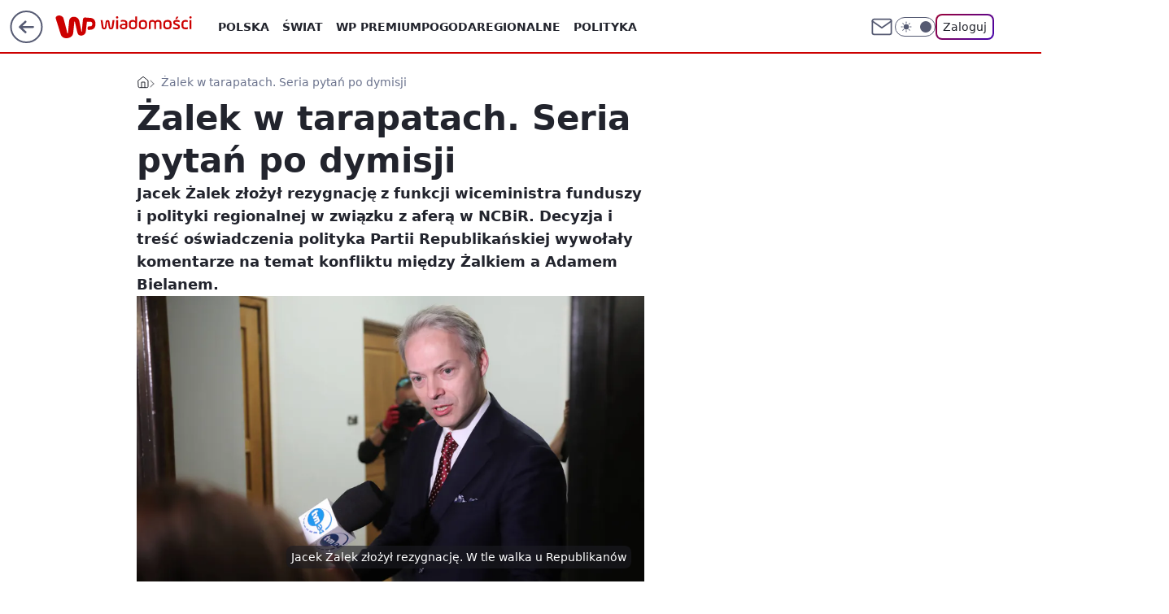

--- FILE ---
content_type: application/javascript
request_url: https://rek.www.wp.pl/gaf.js?rv=2&sn=wiadomosci&pvid=be4d118317ee18b37130&rekids=234730&tVersion=B&phtml=wiadomosci.wp.pl%2Fdymisja-zalka-seria-pytan-o-spor-w-przystawce-pis-6874853259066176a&abtest=adtech%7CPRGM-1047%7CA%3Badtech%7CPU-335%7CA%3Badtech%7CPRG-3468%7CB%3Badtech%7CPRGM-1036%7CD%3Badtech%7CFP-76%7CA%3Badtech%7CPRGM-1356%7CA%3Badtech%7CPRGM-1610%7CB%3Badtech%7CPRGM-1419%7CB%3Badtech%7CPRGM-1589%7CA%3Badtech%7CPRGM-1576%7CC%3Badtech%7CPRGM-1443%7CA%3Badtech%7CPRGM-1587%7CD%3Badtech%7CPRGM-1615%7CA%3Badtech%7CPRGM-1215%7CC&PWA_adbd=0&darkmode=0&highLayout=0&layout=wide&navType=navigate&cdl=0&ctype=article&ciab=IAB-v3-386%2CIAB12-2%2CIAB11-4&cid=6874853259066176&csystem=ncr&cdate=2023-03-10&REKtagi=jacek_zalek%3Bdymisja%3Brezygnacja%3Badam_bielan%3Bpartia_republikanska%3Bpis&vw=1280&vh=720&p1=0&spin=ljhefz5o&bcv=2
body_size: 7301
content:
ljhefz5o({"spin":"ljhefz5o","bunch":234730,"context":{"dsa":false,"minor":false,"bidRequestId":"5ea9c8dd-f05b-49f7-a2a6-af495efe4c07","maConfig":{"timestamp":"2026-01-26T13:24:12.920Z"},"dfpConfig":{"timestamp":"2026-01-30T09:28:37.101Z"},"sda":[],"targeting":{"client":{},"server":{},"query":{"PWA_adbd":"0","REKtagi":"jacek_zalek;dymisja;rezygnacja;adam_bielan;partia_republikanska;pis","abtest":"adtech|PRGM-1047|A;adtech|PU-335|A;adtech|PRG-3468|B;adtech|PRGM-1036|D;adtech|FP-76|A;adtech|PRGM-1356|A;adtech|PRGM-1610|B;adtech|PRGM-1419|B;adtech|PRGM-1589|A;adtech|PRGM-1576|C;adtech|PRGM-1443|A;adtech|PRGM-1587|D;adtech|PRGM-1615|A;adtech|PRGM-1215|C","bcv":"2","cdate":"2023-03-10","cdl":"0","ciab":"IAB-v3-386,IAB12-2,IAB11-4","cid":"6874853259066176","csystem":"ncr","ctype":"article","darkmode":"0","highLayout":"0","layout":"wide","navType":"navigate","p1":"0","phtml":"wiadomosci.wp.pl/dymisja-zalka-seria-pytan-o-spor-w-przystawce-pis-6874853259066176a","pvid":"be4d118317ee18b37130","rekids":"234730","rv":"2","sn":"wiadomosci","spin":"ljhefz5o","tVersion":"B","vh":"720","vw":"1280"}},"directOnly":0,"geo":{"country":"840","region":"","city":""},"statid":"","mlId":"","rshsd":"19","isRobot":false,"curr":{"EUR":4.2072,"USD":3.5189,"CHF":4.583,"GBP":4.8574},"rv":"2","status":{"advf":2,"ma":2,"ma_ads-bidder":2,"ma_cpv-bidder":2,"ma_high-cpm-bidder":2}},"slots":{"10":{"delivered":"","campaign":null,"dfpConfig":null},"11":{"delivered":"1","campaign":null,"dfpConfig":{"placement":"/89844762/Desktop_Wiadomosci.wp.pl_x11_art","roshash":"BFIL","ceil":100,"sizes":[[336,280],[640,280],[300,250]],"namedSizes":["fluid"],"div":"div-gpt-ad-x11-art","targeting":{"DFPHASH":"AEHK","emptygaf":"0"},"gfp":"BFIL"}},"12":{"delivered":"1","campaign":null,"dfpConfig":{"placement":"/89844762/Desktop_Wiadomosci.wp.pl_x12_art","roshash":"BFIL","ceil":100,"sizes":[[336,280],[640,280],[300,250]],"namedSizes":["fluid"],"div":"div-gpt-ad-x12-art","targeting":{"DFPHASH":"AEHK","emptygaf":"0"},"gfp":"BFIL"}},"13":{"delivered":"1","campaign":null,"dfpConfig":{"placement":"/89844762/Desktop_Wiadomosci.wp.pl_x13_art","roshash":"BFIL","ceil":100,"sizes":[[336,280],[640,280],[300,250]],"namedSizes":["fluid"],"div":"div-gpt-ad-x13-art","targeting":{"DFPHASH":"AEHK","emptygaf":"0"},"gfp":"BFIL"}},"14":{"delivered":"1","campaign":null,"dfpConfig":{"placement":"/89844762/Desktop_Wiadomosci.wp.pl_x14_art","roshash":"BFIL","ceil":100,"sizes":[[336,280],[640,280],[300,250]],"namedSizes":["fluid"],"div":"div-gpt-ad-x14-art","targeting":{"DFPHASH":"AEHK","emptygaf":"0"},"gfp":"BFIL"}},"15":{"delivered":"1","campaign":null,"dfpConfig":{"placement":"/89844762/Desktop_Wiadomosci.wp.pl_x15_art","roshash":"BFIL","ceil":100,"sizes":[[728,90],[970,300],[950,90],[980,120],[980,90],[970,150],[970,90],[970,250],[930,180],[950,200],[750,100],[970,66],[750,200],[960,90],[970,100],[750,300],[970,200],[950,300]],"namedSizes":["fluid"],"div":"div-gpt-ad-x15-art","targeting":{"DFPHASH":"AEHK","emptygaf":"0"},"gfp":"BFIL"}},"16":{"lazy":1,"delivered":"1","campaign":{"id":"189586","adm":{"bunch":"234730","creations":[{"height":200,"showLabel":true,"src":"https://mamc.wpcdn.pl/189586/1769683038310/mgk_750x200.jpg","trackers":{"click":[""],"cview":["//ma.wp.pl/ma.gif?clid=0cc655b412444091fb8190f140853492\u0026SN=wiadomosci\u0026pvid=be4d118317ee18b37130\u0026action=cvimp\u0026pg=wiadomosci.wp.pl\u0026par=userID%3D__UNKNOWN_TELL_US__%26slotSizeWxH%3D750x200%26targetDomain%3Dlivenation.pl%26workfID%3D189586%26ttl%3D1769883408%26hBidPrice%3DCMYiapsCGRZj%26conversionValue%3D0%26bidReqID%3D5ea9c8dd-f05b-49f7-a2a6-af495efe4c07%26creationID%3D1481911%26org_id%3D25%26sn%3Dwiadomosci%26utility%3DrOIAVWvmDy535zCqP_c4tybq5k_IkHDsVJ61IX-6eaNgQ6VesGRB4JSS6X5rT86p%26rekid%3D234730%26ip%3DX7X-WyWWwUrGtEFdpJFiXKdWnTNfJQWDbdjjDW6ZvUE%26domain%3Dwiadomosci.wp.pl%26seatFee%3DT91wE2HLwIjZR5qq_JlqiUQUYkaX0WndN_jd1hgNf-8%26editedTimestamp%3D1769683101%26iabPageCategories%3D%26pvid%3Dbe4d118317ee18b37130%26ssp%3Dwp.pl%26inver%3D2%26client_id%3D31455%26bidTimestamp%3D1769797008%26bidderID%3D11%26test%3D0%26seatID%3D0cc655b412444091fb8190f140853492%26order%3D267138%26pricingModel%3Dozbri6PSZ95baQQTzqyB88rzDFAr4tkKyyh1dPKFHHk%26is_adblock%3D0%26geo%3D840%253B%253B%26partnerID%3D%26isDev%3Dfalse%26medium%3Ddisplay%26device%3DPERSONAL_COMPUTER%26slotID%3D016%26billing%3Dcpv%26iabSiteCategories%3D%26platform%3D8%26emission%3D3047687%26hBudgetRate%3DBEHNQTW%26contentID%3D6874853259066176%26publisherID%3D308%26cur%3DPLN%26tpID%3D1408876%26source%3DTG%26is_robot%3D0"],"impression":["//ma.wp.pl/ma.gif?clid=0cc655b412444091fb8190f140853492\u0026SN=wiadomosci\u0026pvid=be4d118317ee18b37130\u0026action=delivery\u0026pg=wiadomosci.wp.pl\u0026par=utility%3DrOIAVWvmDy535zCqP_c4tybq5k_IkHDsVJ61IX-6eaNgQ6VesGRB4JSS6X5rT86p%26rekid%3D234730%26ip%3DX7X-WyWWwUrGtEFdpJFiXKdWnTNfJQWDbdjjDW6ZvUE%26domain%3Dwiadomosci.wp.pl%26seatFee%3DT91wE2HLwIjZR5qq_JlqiUQUYkaX0WndN_jd1hgNf-8%26editedTimestamp%3D1769683101%26iabPageCategories%3D%26pvid%3Dbe4d118317ee18b37130%26ssp%3Dwp.pl%26inver%3D2%26client_id%3D31455%26bidTimestamp%3D1769797008%26bidderID%3D11%26test%3D0%26seatID%3D0cc655b412444091fb8190f140853492%26order%3D267138%26pricingModel%3Dozbri6PSZ95baQQTzqyB88rzDFAr4tkKyyh1dPKFHHk%26is_adblock%3D0%26geo%3D840%253B%253B%26partnerID%3D%26isDev%3Dfalse%26medium%3Ddisplay%26device%3DPERSONAL_COMPUTER%26slotID%3D016%26billing%3Dcpv%26iabSiteCategories%3D%26platform%3D8%26emission%3D3047687%26hBudgetRate%3DBEHNQTW%26contentID%3D6874853259066176%26publisherID%3D308%26cur%3DPLN%26tpID%3D1408876%26source%3DTG%26is_robot%3D0%26userID%3D__UNKNOWN_TELL_US__%26slotSizeWxH%3D750x200%26targetDomain%3Dlivenation.pl%26workfID%3D189586%26ttl%3D1769883408%26hBidPrice%3DCMYiapsCGRZj%26conversionValue%3D0%26bidReqID%3D5ea9c8dd-f05b-49f7-a2a6-af495efe4c07%26creationID%3D1481911%26org_id%3D25%26sn%3Dwiadomosci"],"view":["//ma.wp.pl/ma.gif?clid=0cc655b412444091fb8190f140853492\u0026SN=wiadomosci\u0026pvid=be4d118317ee18b37130\u0026action=view\u0026pg=wiadomosci.wp.pl\u0026par=utility%3DrOIAVWvmDy535zCqP_c4tybq5k_IkHDsVJ61IX-6eaNgQ6VesGRB4JSS6X5rT86p%26rekid%3D234730%26ip%3DX7X-WyWWwUrGtEFdpJFiXKdWnTNfJQWDbdjjDW6ZvUE%26domain%3Dwiadomosci.wp.pl%26seatFee%3DT91wE2HLwIjZR5qq_JlqiUQUYkaX0WndN_jd1hgNf-8%26editedTimestamp%3D1769683101%26iabPageCategories%3D%26pvid%3Dbe4d118317ee18b37130%26ssp%3Dwp.pl%26inver%3D2%26client_id%3D31455%26bidTimestamp%3D1769797008%26bidderID%3D11%26test%3D0%26seatID%3D0cc655b412444091fb8190f140853492%26order%3D267138%26pricingModel%3Dozbri6PSZ95baQQTzqyB88rzDFAr4tkKyyh1dPKFHHk%26is_adblock%3D0%26geo%3D840%253B%253B%26partnerID%3D%26isDev%3Dfalse%26medium%3Ddisplay%26device%3DPERSONAL_COMPUTER%26slotID%3D016%26billing%3Dcpv%26iabSiteCategories%3D%26platform%3D8%26emission%3D3047687%26hBudgetRate%3DBEHNQTW%26contentID%3D6874853259066176%26publisherID%3D308%26cur%3DPLN%26tpID%3D1408876%26source%3DTG%26is_robot%3D0%26userID%3D__UNKNOWN_TELL_US__%26slotSizeWxH%3D750x200%26targetDomain%3Dlivenation.pl%26workfID%3D189586%26ttl%3D1769883408%26hBidPrice%3DCMYiapsCGRZj%26conversionValue%3D0%26bidReqID%3D5ea9c8dd-f05b-49f7-a2a6-af495efe4c07%26creationID%3D1481911%26org_id%3D25%26sn%3Dwiadomosci"]},"transparentPlaceholder":false,"type":"image","url":"https://www.livenation.pl/mgk-tickets-adp330999","width":750}],"redir":"https://ma.wp.pl/redirma?SN=wiadomosci\u0026pvid=be4d118317ee18b37130\u0026par=client_id%3D31455%26bidTimestamp%3D1769797008%26test%3D0%26isDev%3Dfalse%26device%3DPERSONAL_COMPUTER%26billing%3Dcpv%26emission%3D3047687%26seatFee%3DT91wE2HLwIjZR5qq_JlqiUQUYkaX0WndN_jd1hgNf-8%26pricingModel%3Dozbri6PSZ95baQQTzqyB88rzDFAr4tkKyyh1dPKFHHk%26partnerID%3D%26userID%3D__UNKNOWN_TELL_US__%26domain%3Dwiadomosci.wp.pl%26creationID%3D1481911%26slotID%3D016%26iabSiteCategories%3D%26conversionValue%3D0%26iabPageCategories%3D%26ssp%3Dwp.pl%26platform%3D8%26workfID%3D189586%26bidReqID%3D5ea9c8dd-f05b-49f7-a2a6-af495efe4c07%26org_id%3D25%26editedTimestamp%3D1769683101%26order%3D267138%26is_adblock%3D0%26geo%3D840%253B%253B%26medium%3Ddisplay%26tpID%3D1408876%26utility%3DrOIAVWvmDy535zCqP_c4tybq5k_IkHDsVJ61IX-6eaNgQ6VesGRB4JSS6X5rT86p%26pvid%3Dbe4d118317ee18b37130%26bidderID%3D11%26seatID%3D0cc655b412444091fb8190f140853492%26contentID%3D6874853259066176%26cur%3DPLN%26targetDomain%3Dlivenation.pl%26ttl%3D1769883408%26sn%3Dwiadomosci%26rekid%3D234730%26inver%3D2%26publisherID%3D308%26source%3DTG%26is_robot%3D0%26slotSizeWxH%3D750x200%26hBidPrice%3DCMYiapsCGRZj%26ip%3DX7X-WyWWwUrGtEFdpJFiXKdWnTNfJQWDbdjjDW6ZvUE%26hBudgetRate%3DBEHNQTW\u0026url=","slot":"16"},"creative":{"Id":"1481911","provider":"ma_cpv-bidder","roshash":"BEHK","height":200,"width":750,"touchpointId":"1408876","source":{"bidder":"cpv-bidder"}},"sellingModel":{"model":"CPV_INT"}},"dfpConfig":{"placement":"/89844762/Desktop_Wiadomosci.wp.pl_x16","roshash":"BFIL","ceil":100,"sizes":[[728,90],[970,300],[950,90],[980,120],[980,90],[970,150],[970,90],[970,250],[930,180],[950,200],[750,100],[970,66],[750,200],[960,90],[970,100],[750,300],[970,200],[950,300]],"namedSizes":["fluid"],"div":"div-gpt-ad-x16","targeting":{"DFPHASH":"AEHK","emptygaf":"0"},"gfp":"BFIL"}},"17":{"lazy":1,"delivered":"1","campaign":{"id":"187847","capping":"PWAck=27120553\u0026PWAclt=2400","adm":{"bunch":"234730","creations":[{"height":300,"pixels":["//ad.doubleclick.net/ddm/trackimp/N5716.276442.WIRTUALNAPOLSKA/B34813585.437353535;dc_trk_aid=630583473;dc_trk_cid=247581064;ord=1769797008;dc_lat=;dc_rdid=;tag_for_child_directed_treatment=;tfua=;gdpr=${GDPR};gdpr_consent=${GDPR_CONSENT_755};ltd=${LIMITED_ADS};dc_tdv=1?"],"showLabel":true,"src":"https://mamc.wpcdn.pl/187847/1767610267007/Mega_Double_Billboard_970x300px.jpg","trackers":{"click":[""],"cview":["//ma.wp.pl/ma.gif?clid=dca45526c17aa056cf0f889dbba57020\u0026SN=wiadomosci\u0026pvid=be4d118317ee18b37130\u0026action=cvimp\u0026pg=wiadomosci.wp.pl\u0026par=ssp%3Dwp.pl%26domain%3Dwiadomosci.wp.pl%26workfID%3D187847%26seatID%3Ddca45526c17aa056cf0f889dbba57020%26client_id%3D13241%26device%3DPERSONAL_COMPUTER%26ip%3DUQSzuqZxEvaNQT2j00km9XLrW4Jih1B729AjOA5fC-g%26slotID%3D017%26org_id%3D25%26ttl%3D1769883408%26is_adblock%3D0%26contentID%3D6874853259066176%26utility%3D5i7kTgZQiHSJEM9dxd54Eq-nidur_j1w3e2MtgJ50Qn-rPwPCs0w0_vo1-V-ifBi%26bidReqID%3D5ea9c8dd-f05b-49f7-a2a6-af495efe4c07%26inver%3D2%26slotSizeWxH%3D970x300%26tpID%3D1400041%26source%3DTG%26platform%3D8%26userID%3D__UNKNOWN_TELL_US__%26creationID%3D1465963%26seatFee%3Dh_hd2YRQ2yO8lBqSjOzWtoELer5TFO5_CtbO5o0DxHA%26billing%3Dcpv%26order%3D264730%26pricingModel%3Dy4Wmzjq3C5asVPhciIOLryJVpQn1Y0TSuSc0UXIsjJA%26iabPageCategories%3D%26medium%3Ddisplay%26cur%3DPLN%26emission%3D3040876%26editedTimestamp%3D1767778810%26pvid%3Dbe4d118317ee18b37130%26sn%3Dwiadomosci%26isDev%3Dfalse%26test%3D0%26iabSiteCategories%3D%26geo%3D840%253B%253B%26bidTimestamp%3D1769797008%26hBidPrice%3DCMScakpyKRbf%26conversionValue%3D0%26is_robot%3D0%26hBudgetRate%3DBEHMYcf%26bidderID%3D11%26rekid%3D234730%26publisherID%3D308%26targetDomain%3Demirates.com%26partnerID%3D"],"impression":["//ma.wp.pl/ma.gif?clid=dca45526c17aa056cf0f889dbba57020\u0026SN=wiadomosci\u0026pvid=be4d118317ee18b37130\u0026action=delivery\u0026pg=wiadomosci.wp.pl\u0026par=pvid%3Dbe4d118317ee18b37130%26sn%3Dwiadomosci%26isDev%3Dfalse%26test%3D0%26iabSiteCategories%3D%26geo%3D840%253B%253B%26bidTimestamp%3D1769797008%26hBidPrice%3DCMScakpyKRbf%26conversionValue%3D0%26is_robot%3D0%26hBudgetRate%3DBEHMYcf%26bidderID%3D11%26rekid%3D234730%26publisherID%3D308%26targetDomain%3Demirates.com%26partnerID%3D%26ssp%3Dwp.pl%26domain%3Dwiadomosci.wp.pl%26workfID%3D187847%26seatID%3Ddca45526c17aa056cf0f889dbba57020%26client_id%3D13241%26device%3DPERSONAL_COMPUTER%26ip%3DUQSzuqZxEvaNQT2j00km9XLrW4Jih1B729AjOA5fC-g%26slotID%3D017%26org_id%3D25%26ttl%3D1769883408%26is_adblock%3D0%26contentID%3D6874853259066176%26utility%3D5i7kTgZQiHSJEM9dxd54Eq-nidur_j1w3e2MtgJ50Qn-rPwPCs0w0_vo1-V-ifBi%26bidReqID%3D5ea9c8dd-f05b-49f7-a2a6-af495efe4c07%26inver%3D2%26slotSizeWxH%3D970x300%26tpID%3D1400041%26source%3DTG%26platform%3D8%26userID%3D__UNKNOWN_TELL_US__%26creationID%3D1465963%26seatFee%3Dh_hd2YRQ2yO8lBqSjOzWtoELer5TFO5_CtbO5o0DxHA%26billing%3Dcpv%26order%3D264730%26pricingModel%3Dy4Wmzjq3C5asVPhciIOLryJVpQn1Y0TSuSc0UXIsjJA%26iabPageCategories%3D%26medium%3Ddisplay%26cur%3DPLN%26emission%3D3040876%26editedTimestamp%3D1767778810"],"view":["//ma.wp.pl/ma.gif?clid=dca45526c17aa056cf0f889dbba57020\u0026SN=wiadomosci\u0026pvid=be4d118317ee18b37130\u0026action=view\u0026pg=wiadomosci.wp.pl\u0026par=ssp%3Dwp.pl%26domain%3Dwiadomosci.wp.pl%26workfID%3D187847%26seatID%3Ddca45526c17aa056cf0f889dbba57020%26client_id%3D13241%26device%3DPERSONAL_COMPUTER%26ip%3DUQSzuqZxEvaNQT2j00km9XLrW4Jih1B729AjOA5fC-g%26slotID%3D017%26org_id%3D25%26ttl%3D1769883408%26is_adblock%3D0%26contentID%3D6874853259066176%26utility%3D5i7kTgZQiHSJEM9dxd54Eq-nidur_j1w3e2MtgJ50Qn-rPwPCs0w0_vo1-V-ifBi%26bidReqID%3D5ea9c8dd-f05b-49f7-a2a6-af495efe4c07%26inver%3D2%26slotSizeWxH%3D970x300%26tpID%3D1400041%26source%3DTG%26platform%3D8%26userID%3D__UNKNOWN_TELL_US__%26creationID%3D1465963%26seatFee%3Dh_hd2YRQ2yO8lBqSjOzWtoELer5TFO5_CtbO5o0DxHA%26billing%3Dcpv%26order%3D264730%26pricingModel%3Dy4Wmzjq3C5asVPhciIOLryJVpQn1Y0TSuSc0UXIsjJA%26iabPageCategories%3D%26medium%3Ddisplay%26cur%3DPLN%26emission%3D3040876%26editedTimestamp%3D1767778810%26pvid%3Dbe4d118317ee18b37130%26sn%3Dwiadomosci%26isDev%3Dfalse%26test%3D0%26iabSiteCategories%3D%26geo%3D840%253B%253B%26bidTimestamp%3D1769797008%26hBidPrice%3DCMScakpyKRbf%26conversionValue%3D0%26is_robot%3D0%26hBudgetRate%3DBEHMYcf%26bidderID%3D11%26rekid%3D234730%26publisherID%3D308%26targetDomain%3Demirates.com%26partnerID%3D"]},"transparentPlaceholder":false,"type":"image","url":"https://ad.doubleclick.net/ddm/trackclk/N5716.276442.WIRTUALNAPOLSKA/B34813585.437353535;dc_trk_aid=630583473;dc_trk_cid=247581064;dc_lat=;dc_rdid=;tag_for_child_directed_treatment=;tfua=;gdpr=${GDPR};gdpr_consent=${GDPR_CONSENT_755};ltd=${LIMITED_ADS};dc_tdv=1","viewability":{"scripts":["//pixel.adsafeprotected.com/rjss/st/2753620/91846517/skeleton.js"]},"width":970}],"redir":"https://ma.wp.pl/redirma?SN=wiadomosci\u0026pvid=be4d118317ee18b37130\u0026par=client_id%3D13241%26device%3DPERSONAL_COMPUTER%26slotID%3D017%26is_adblock%3D0%26contentID%3D6874853259066176%26inver%3D2%26userID%3D__UNKNOWN_TELL_US__%26seatFee%3Dh_hd2YRQ2yO8lBqSjOzWtoELer5TFO5_CtbO5o0DxHA%26ip%3DUQSzuqZxEvaNQT2j00km9XLrW4Jih1B729AjOA5fC-g%26ttl%3D1769883408%26pricingModel%3Dy4Wmzjq3C5asVPhciIOLryJVpQn1Y0TSuSc0UXIsjJA%26editedTimestamp%3D1767778810%26utility%3D5i7kTgZQiHSJEM9dxd54Eq-nidur_j1w3e2MtgJ50Qn-rPwPCs0w0_vo1-V-ifBi%26hBudgetRate%3DBEHMYcf%26bidderID%3D11%26rekid%3D234730%26publisherID%3D308%26partnerID%3D%26ssp%3Dwp.pl%26source%3DTG%26conversionValue%3D0%26targetDomain%3Demirates.com%26slotSizeWxH%3D970x300%26platform%3D8%26creationID%3D1465963%26medium%3Ddisplay%26emission%3D3040876%26pvid%3Dbe4d118317ee18b37130%26sn%3Dwiadomosci%26bidTimestamp%3D1769797008%26org_id%3D25%26order%3D264730%26isDev%3Dfalse%26iabSiteCategories%3D%26hBidPrice%3DCMScakpyKRbf%26is_robot%3D0%26workfID%3D187847%26seatID%3Ddca45526c17aa056cf0f889dbba57020%26tpID%3D1400041%26billing%3Dcpv%26iabPageCategories%3D%26cur%3DPLN%26test%3D0%26geo%3D840%253B%253B%26domain%3Dwiadomosci.wp.pl%26bidReqID%3D5ea9c8dd-f05b-49f7-a2a6-af495efe4c07\u0026url=","slot":"17"},"creative":{"Id":"1465963","provider":"ma_cpv-bidder","roshash":"CMSc","height":300,"width":970,"touchpointId":"1400041","source":{"bidder":"cpv-bidder"}},"sellingModel":{"model":"CPV_INT"}},"dfpConfig":{"placement":"/89844762/Desktop_Wiadomosci.wp.pl_x17","roshash":"CMTW","ceil":100,"sizes":[[728,90],[970,300],[950,90],[980,120],[980,90],[970,150],[970,90],[970,250],[930,180],[950,200],[750,100],[970,66],[750,200],[960,90],[970,100],[750,300],[970,200],[950,300]],"namedSizes":["fluid"],"div":"div-gpt-ad-x17","targeting":{"DFPHASH":"BLSV","emptygaf":"0"},"gfp":"BFIL"}},"18":{"delivered":"1","campaign":null,"dfpConfig":{"placement":"/89844762/Desktop_Wiadomosci.wp.pl_x18","roshash":"BFIL","ceil":100,"sizes":[[728,90],[970,300],[950,90],[980,120],[980,90],[970,150],[970,90],[970,250],[930,180],[950,200],[750,100],[970,66],[750,200],[960,90],[970,100],[750,300],[970,200],[950,300]],"namedSizes":["fluid"],"div":"div-gpt-ad-x18","targeting":{"DFPHASH":"AEHK","emptygaf":"0"},"gfp":"BFIL"}},"19":{"delivered":"1","campaign":null,"dfpConfig":{"placement":"/89844762/Desktop_Wiadomosci.wp.pl_x19","roshash":"BFIL","ceil":100,"sizes":[[728,90],[970,300],[950,90],[980,120],[980,90],[970,150],[970,90],[970,250],[930,180],[950,200],[750,100],[970,66],[750,200],[960,90],[970,100],[750,300],[970,200],[950,300]],"namedSizes":["fluid"],"div":"div-gpt-ad-x19","targeting":{"DFPHASH":"AEHK","emptygaf":"0"},"gfp":"BFIL"}},"2":{"delivered":"1","campaign":{"id":"187057","capping":"PWAck=27120447\u0026PWAclt=960","adm":{"bunch":"234730","creations":[{"cbConfig":{"blur":false,"bottomBar":false,"fullPage":false,"message":"Przekierowanie za {{time}} sekund{{y}}","timeout":15000},"height":600,"pixels":["//ad.doubleclick.net/ddm/trackimp/N2237290.276442WIRTUALNAPOLSKA/B34824962.436989159;dc_trk_aid=629722317;dc_trk_cid=246962839;ord=1769797008;dc_lat=;dc_rdid=;tag_for_child_directed_treatment=;tfua=;gdpr=${GDPR};gdpr_consent=${GDPR_CONSENT_755};ltd=${LIMITED_ADS};dc_tdv=1?"],"scalable":"2","showLabel":false,"src":"https://mamc.wpcdn.pl/187057/1766149172986/WP_baner_1200x600/1200x600/index.html","trackers":{"click":[""],"cview":["//ma.wp.pl/ma.gif?clid=de722beda2adf178cb2a229b728519d3\u0026SN=wiadomosci\u0026pvid=be4d118317ee18b37130\u0026action=cvimp\u0026pg=wiadomosci.wp.pl\u0026par=cur%3DPLN%26seatFee%3DaqhUjbbdhYEq1BHH2QcyKHCnPrFzfAiRAn82AHghmV4%26seatID%3Dde722beda2adf178cb2a229b728519d3%26pvid%3Dbe4d118317ee18b37130%26bidTimestamp%3D1769797008%26isDev%3Dfalse%26org_id%3D25%26ttl%3D1769883408%26hBidPrice%3DBEHMRUX%26ssp%3Dwp.pl%26rekid%3D234730%26partnerID%3D%26userID%3D__UNKNOWN_TELL_US__%26publisherID%3D308%26slotSizeWxH%3D1200x600%26client_id%3D41129%26source%3DTG%26bidderID%3D11%26ip%3DXBZI78Tm1ny350BNFiixXhRpU4mRjFFVqDGtBuGbw4w%26creationID%3D1459285%26workfID%3D187057%26order%3D264859%26pricingModel%3DBn5M9pvE_iRun2sBM7dzYS6gTJCl8jIpJuyK1rrev-8%26sn%3Dwiadomosci%26geo%3D840%253B%253B%26hBudgetRate%3DBEHMRUX%26utility%3DVKk1B6Vn5exhZMYkvcQlWezgyzY5I64yQFL_BOuhS_yDvNV9IFF6KlTONIyZnhOV%26targetDomain%3Dshell.pl%26billing%3Dcpv%26iabSiteCategories%3D%26is_robot%3D0%26is_adblock%3D0%26platform%3D8%26conversionValue%3D0%26bidReqID%3D5ea9c8dd-f05b-49f7-a2a6-af495efe4c07%26domain%3Dwiadomosci.wp.pl%26slotID%3D002%26test%3D0%26tpID%3D1395564%26editedTimestamp%3D1766399041%26medium%3Ddisplay%26device%3DPERSONAL_COMPUTER%26inver%3D2%26emission%3D3041539%26iabPageCategories%3D%26contentID%3D6874853259066176"],"impression":["//ma.wp.pl/ma.gif?clid=de722beda2adf178cb2a229b728519d3\u0026SN=wiadomosci\u0026pvid=be4d118317ee18b37130\u0026action=delivery\u0026pg=wiadomosci.wp.pl\u0026par=userID%3D__UNKNOWN_TELL_US__%26publisherID%3D308%26slotSizeWxH%3D1200x600%26client_id%3D41129%26source%3DTG%26bidderID%3D11%26ip%3DXBZI78Tm1ny350BNFiixXhRpU4mRjFFVqDGtBuGbw4w%26creationID%3D1459285%26workfID%3D187057%26order%3D264859%26pricingModel%3DBn5M9pvE_iRun2sBM7dzYS6gTJCl8jIpJuyK1rrev-8%26sn%3Dwiadomosci%26geo%3D840%253B%253B%26hBudgetRate%3DBEHMRUX%26utility%3DVKk1B6Vn5exhZMYkvcQlWezgyzY5I64yQFL_BOuhS_yDvNV9IFF6KlTONIyZnhOV%26targetDomain%3Dshell.pl%26billing%3Dcpv%26iabSiteCategories%3D%26is_robot%3D0%26is_adblock%3D0%26platform%3D8%26conversionValue%3D0%26bidReqID%3D5ea9c8dd-f05b-49f7-a2a6-af495efe4c07%26domain%3Dwiadomosci.wp.pl%26slotID%3D002%26test%3D0%26tpID%3D1395564%26editedTimestamp%3D1766399041%26medium%3Ddisplay%26device%3DPERSONAL_COMPUTER%26inver%3D2%26emission%3D3041539%26iabPageCategories%3D%26contentID%3D6874853259066176%26cur%3DPLN%26seatFee%3DaqhUjbbdhYEq1BHH2QcyKHCnPrFzfAiRAn82AHghmV4%26seatID%3Dde722beda2adf178cb2a229b728519d3%26pvid%3Dbe4d118317ee18b37130%26bidTimestamp%3D1769797008%26isDev%3Dfalse%26org_id%3D25%26ttl%3D1769883408%26hBidPrice%3DBEHMRUX%26ssp%3Dwp.pl%26rekid%3D234730%26partnerID%3D"],"view":["//ma.wp.pl/ma.gif?clid=de722beda2adf178cb2a229b728519d3\u0026SN=wiadomosci\u0026pvid=be4d118317ee18b37130\u0026action=view\u0026pg=wiadomosci.wp.pl\u0026par=medium%3Ddisplay%26device%3DPERSONAL_COMPUTER%26inver%3D2%26emission%3D3041539%26iabPageCategories%3D%26contentID%3D6874853259066176%26cur%3DPLN%26seatFee%3DaqhUjbbdhYEq1BHH2QcyKHCnPrFzfAiRAn82AHghmV4%26seatID%3Dde722beda2adf178cb2a229b728519d3%26pvid%3Dbe4d118317ee18b37130%26bidTimestamp%3D1769797008%26isDev%3Dfalse%26org_id%3D25%26ttl%3D1769883408%26hBidPrice%3DBEHMRUX%26ssp%3Dwp.pl%26rekid%3D234730%26partnerID%3D%26userID%3D__UNKNOWN_TELL_US__%26publisherID%3D308%26slotSizeWxH%3D1200x600%26client_id%3D41129%26source%3DTG%26bidderID%3D11%26ip%3DXBZI78Tm1ny350BNFiixXhRpU4mRjFFVqDGtBuGbw4w%26creationID%3D1459285%26workfID%3D187057%26order%3D264859%26pricingModel%3DBn5M9pvE_iRun2sBM7dzYS6gTJCl8jIpJuyK1rrev-8%26sn%3Dwiadomosci%26geo%3D840%253B%253B%26hBudgetRate%3DBEHMRUX%26utility%3DVKk1B6Vn5exhZMYkvcQlWezgyzY5I64yQFL_BOuhS_yDvNV9IFF6KlTONIyZnhOV%26targetDomain%3Dshell.pl%26billing%3Dcpv%26iabSiteCategories%3D%26is_robot%3D0%26is_adblock%3D0%26platform%3D8%26conversionValue%3D0%26bidReqID%3D5ea9c8dd-f05b-49f7-a2a6-af495efe4c07%26domain%3Dwiadomosci.wp.pl%26slotID%3D002%26test%3D0%26tpID%3D1395564%26editedTimestamp%3D1766399041"]},"transparentPlaceholder":false,"type":"iframe","url":"https://ad.doubleclick.net/ddm/trackclk/N2237290.276442WIRTUALNAPOLSKA/B34824962.436989159;dc_trk_aid=629722317;dc_trk_cid=246962839;dc_lat=;dc_rdid=;tag_for_child_directed_treatment=;tfua=;gdpr=${GDPR};gdpr_consent=${GDPR_CONSENT_755};ltd=${LIMITED_ADS};dc_tdv=1","width":1200}],"redir":"https://ma.wp.pl/redirma?SN=wiadomosci\u0026pvid=be4d118317ee18b37130\u0026par=targetDomain%3Dshell.pl%26domain%3Dwiadomosci.wp.pl%26seatID%3Dde722beda2adf178cb2a229b728519d3%26userID%3D__UNKNOWN_TELL_US__%26hBudgetRate%3DBEHMRUX%26slotID%3D002%26contentID%3D6874853259066176%26cur%3DPLN%26sn%3Dwiadomosci%26geo%3D840%253B%253B%26test%3D0%26tpID%3D1395564%26editedTimestamp%3D1766399041%26inver%3D2%26seatFee%3DaqhUjbbdhYEq1BHH2QcyKHCnPrFzfAiRAn82AHghmV4%26ttl%3D1769883408%26bidReqID%3D5ea9c8dd-f05b-49f7-a2a6-af495efe4c07%26org_id%3D25%26creationID%3D1459285%26billing%3Dcpv%26iabSiteCategories%3D%26platform%3D8%26conversionValue%3D0%26pvid%3Dbe4d118317ee18b37130%26rekid%3D234730%26order%3D264859%26utility%3DVKk1B6Vn5exhZMYkvcQlWezgyzY5I64yQFL_BOuhS_yDvNV9IFF6KlTONIyZnhOV%26is_robot%3D0%26is_adblock%3D0%26isDev%3Dfalse%26ssp%3Dwp.pl%26partnerID%3D%26client_id%3D41129%26ip%3DXBZI78Tm1ny350BNFiixXhRpU4mRjFFVqDGtBuGbw4w%26pricingModel%3DBn5M9pvE_iRun2sBM7dzYS6gTJCl8jIpJuyK1rrev-8%26device%3DPERSONAL_COMPUTER%26bidTimestamp%3D1769797008%26hBidPrice%3DBEHMRUX%26publisherID%3D308%26slotSizeWxH%3D1200x600%26source%3DTG%26bidderID%3D11%26workfID%3D187057%26medium%3Ddisplay%26emission%3D3041539%26iabPageCategories%3D\u0026url=","slot":"2"},"creative":{"Id":"1459285","provider":"ma_cpv-bidder","roshash":"DILO","height":600,"width":1200,"touchpointId":"1395564","source":{"bidder":"cpv-bidder"}},"sellingModel":{"model":"CPM_INT"}},"dfpConfig":{"placement":"/89844762/Desktop_Wiadomosci.wp.pl_x02","roshash":"DILO","ceil":100,"sizes":[[970,300],[970,600],[750,300],[950,300],[980,600],[1920,870],[1200,600],[750,400],[960,640]],"namedSizes":["fluid"],"div":"div-gpt-ad-x02","targeting":{"DFPHASH":"CHKN","emptygaf":"0"},"gfp":"CKNQ"}},"24":{"delivered":"","campaign":null,"dfpConfig":null},"25":{"delivered":"1","campaign":null,"dfpConfig":{"placement":"/89844762/Desktop_Wiadomosci.wp.pl_x25_art","roshash":"BFIL","ceil":100,"sizes":[[336,280],[640,280],[300,250]],"namedSizes":["fluid"],"div":"div-gpt-ad-x25-art","targeting":{"DFPHASH":"AEHK","emptygaf":"0"},"gfp":"BFIL"}},"27":{"delivered":"1","campaign":null,"dfpConfig":{"placement":"/89844762/Desktop_Wiadomosci.wp.pl_x27_art","roshash":"BFIL","ceil":100,"sizes":[[160,600]],"namedSizes":["fluid"],"div":"div-gpt-ad-x27-art","targeting":{"DFPHASH":"AEHK","emptygaf":"0"},"gfp":"BFIL"}},"28":{"delivered":"","campaign":null,"dfpConfig":null},"29":{"delivered":"","campaign":null,"dfpConfig":null},"3":{"delivered":"1","campaign":{"id":"188960","capping":"PWAck=27120766\u0026PWAclt=24","adm":{"bunch":"234730","creations":[{"height":600,"mod":"stiltedBanner","pixels":["//ad.doubleclick.net/ddm/trackimp/N6344.276442WIRTUALNAPOLSKA/B34998098.438204028;dc_trk_aid=631788364;dc_trk_cid=248379757;ord=1769797008;dc_lat=;dc_rdid=;tag_for_child_directed_treatment=;tfua=;gdpr=${GDPR};gdpr_consent=${GDPR_CONSENT_755};ltd=${LIMITED_ADS};dc_tdv=1?"],"showLabel":true,"src":"https://mamc.wpcdn.pl/188960/1768999760983/940x600/940x600/index.html","trackers":{"click":[""],"cview":["//ma.wp.pl/ma.gif?clid=0cc655b412444091fb8190f140853492\u0026SN=wiadomosci\u0026pvid=be4d118317ee18b37130\u0026action=cvimp\u0026pg=wiadomosci.wp.pl\u0026par=cur%3DPLN%26seatID%3D0cc655b412444091fb8190f140853492%26emission%3D3033304%26order%3D265862%26editedTimestamp%3D1768999971%26pvid%3Dbe4d118317ee18b37130%26hBidPrice%3DBEHKNQT%26device%3DPERSONAL_COMPUTER%26publisherID%3D308%26org_id%3D25%26hBudgetRate%3DBEHKNQT%26partnerID%3D%26bidderID%3D11%26contentID%3D6874853259066176%26medium%3Ddisplay%26bidReqID%3D5ea9c8dd-f05b-49f7-a2a6-af495efe4c07%26slotSizeWxH%3D940x600%26billing%3Dcpv%26conversionValue%3D0%26rekid%3D234730%26workfID%3D188960%26seatFee%3DacVnxEz3HA5uILYzpDns2mTH537q17TfzfP1W0YJCV0%26is_robot%3D0%26bidTimestamp%3D1769797008%26isDev%3Dfalse%26slotID%3D003%26test%3D0%26iabPageCategories%3D%26userID%3D__UNKNOWN_TELL_US__%26targetDomain%3Ddisneyplus.com%26tpID%3D1405806%26client_id%3D50281%26source%3DTG%26geo%3D840%253B%253B%26platform%3D8%26ssp%3Dwp.pl%26ip%3DBUr_N6ni8-ZLRNeUiKuoTlwLTRjAlsgu-YEzbbAncF0%26iabSiteCategories%3D%26ttl%3D1769883408%26is_adblock%3D0%26utility%3DqR4RzgdTzObV2wILs_DsP0sWlv0VQCzzGneouQ36ggo03hOyBS5MBxAomHgNx2Gq%26inver%3D2%26creationID%3D1477031%26pricingModel%3Do59Gkkd1zfb_LXaWFXjxZdwkAgxWKcBkmlfbOZQAHQE%26sn%3Dwiadomosci%26domain%3Dwiadomosci.wp.pl"],"impression":["//ma.wp.pl/ma.gif?clid=0cc655b412444091fb8190f140853492\u0026SN=wiadomosci\u0026pvid=be4d118317ee18b37130\u0026action=delivery\u0026pg=wiadomosci.wp.pl\u0026seqTtl=1770767999\u0026par=seatFee%3DacVnxEz3HA5uILYzpDns2mTH537q17TfzfP1W0YJCV0%26is_robot%3D0%26bidTimestamp%3D1769797008%26isDev%3Dfalse%26slotID%3D003%26test%3D0%26iabPageCategories%3D%26userID%3D__UNKNOWN_TELL_US__%26targetDomain%3Ddisneyplus.com%26tpID%3D1405806%26client_id%3D50281%26source%3DTG%26geo%3D840%253B%253B%26platform%3D8%26ssp%3Dwp.pl%26ip%3DBUr_N6ni8-ZLRNeUiKuoTlwLTRjAlsgu-YEzbbAncF0%26iabSiteCategories%3D%26ttl%3D1769883408%26is_adblock%3D0%26utility%3DqR4RzgdTzObV2wILs_DsP0sWlv0VQCzzGneouQ36ggo03hOyBS5MBxAomHgNx2Gq%26inver%3D2%26creationID%3D1477031%26pricingModel%3Do59Gkkd1zfb_LXaWFXjxZdwkAgxWKcBkmlfbOZQAHQE%26sn%3Dwiadomosci%26domain%3Dwiadomosci.wp.pl%26cur%3DPLN%26seatID%3D0cc655b412444091fb8190f140853492%26emission%3D3033304%26order%3D265862%26editedTimestamp%3D1768999971%26pvid%3Dbe4d118317ee18b37130%26hBidPrice%3DBEHKNQT%26device%3DPERSONAL_COMPUTER%26publisherID%3D308%26org_id%3D25%26hBudgetRate%3DBEHKNQT%26partnerID%3D%26bidderID%3D11%26contentID%3D6874853259066176%26medium%3Ddisplay%26bidReqID%3D5ea9c8dd-f05b-49f7-a2a6-af495efe4c07%26slotSizeWxH%3D940x600%26billing%3Dcpv%26conversionValue%3D0%26rekid%3D234730%26workfID%3D188960"],"view":["//ma.wp.pl/ma.gif?clid=0cc655b412444091fb8190f140853492\u0026SN=wiadomosci\u0026pvid=be4d118317ee18b37130\u0026action=view\u0026pg=wiadomosci.wp.pl\u0026par=iabSiteCategories%3D%26ttl%3D1769883408%26is_adblock%3D0%26utility%3DqR4RzgdTzObV2wILs_DsP0sWlv0VQCzzGneouQ36ggo03hOyBS5MBxAomHgNx2Gq%26inver%3D2%26creationID%3D1477031%26pricingModel%3Do59Gkkd1zfb_LXaWFXjxZdwkAgxWKcBkmlfbOZQAHQE%26sn%3Dwiadomosci%26domain%3Dwiadomosci.wp.pl%26cur%3DPLN%26seatID%3D0cc655b412444091fb8190f140853492%26emission%3D3033304%26order%3D265862%26editedTimestamp%3D1768999971%26pvid%3Dbe4d118317ee18b37130%26hBidPrice%3DBEHKNQT%26device%3DPERSONAL_COMPUTER%26publisherID%3D308%26org_id%3D25%26hBudgetRate%3DBEHKNQT%26partnerID%3D%26bidderID%3D11%26contentID%3D6874853259066176%26medium%3Ddisplay%26bidReqID%3D5ea9c8dd-f05b-49f7-a2a6-af495efe4c07%26slotSizeWxH%3D940x600%26billing%3Dcpv%26conversionValue%3D0%26rekid%3D234730%26workfID%3D188960%26seatFee%3DacVnxEz3HA5uILYzpDns2mTH537q17TfzfP1W0YJCV0%26is_robot%3D0%26bidTimestamp%3D1769797008%26isDev%3Dfalse%26slotID%3D003%26test%3D0%26iabPageCategories%3D%26userID%3D__UNKNOWN_TELL_US__%26targetDomain%3Ddisneyplus.com%26tpID%3D1405806%26client_id%3D50281%26source%3DTG%26geo%3D840%253B%253B%26platform%3D8%26ssp%3Dwp.pl%26ip%3DBUr_N6ni8-ZLRNeUiKuoTlwLTRjAlsgu-YEzbbAncF0"]},"transparentPlaceholder":false,"type":"iframe","url":"https://ad.doubleclick.net/ddm/trackclk/N6344.276442WIRTUALNAPOLSKA/B34998098.438204028;dc_trk_aid=631788364;dc_trk_cid=248379757;dc_lat=;dc_rdid=;tag_for_child_directed_treatment=;tfua=;gdpr=${GDPR};gdpr_consent=${GDPR_CONSENT_755};ltd=${LIMITED_ADS};dc_tdv=1","viewability":{"scripts":["//pixel.adsafeprotected.com/rjss/st/2775527/92108281/skeleton.js"]},"width":940},{"height":600,"mod":"stiltedBanner","pixels":["//ad.doubleclick.net/ddm/trackimp/N6344.276442WIRTUALNAPOLSKA/B34998098.438204028;dc_trk_aid=631788364;dc_trk_cid=248379757;ord=1769797008;dc_lat=;dc_rdid=;tag_for_child_directed_treatment=;tfua=;gdpr=${GDPR};gdpr_consent=${GDPR_CONSENT_755};ltd=${LIMITED_ADS};dc_tdv=1?"],"showLabel":true,"src":"https://mamc.wpcdn.pl/188960/1768999778186/1260x600/1260x600/index.html","trackers":{"click":[""],"cview":["//ma.wp.pl/ma.gif?clid=0cc655b412444091fb8190f140853492\u0026SN=wiadomosci\u0026pvid=be4d118317ee18b37130\u0026action=cvimp\u0026pg=wiadomosci.wp.pl\u0026par=cur%3DPLN%26seatID%3D0cc655b412444091fb8190f140853492%26emission%3D3033304%26order%3D265862%26editedTimestamp%3D1768999971%26pvid%3Dbe4d118317ee18b37130%26hBidPrice%3DBEHKNQT%26device%3DPERSONAL_COMPUTER%26publisherID%3D308%26org_id%3D25%26hBudgetRate%3DBEHKNQT%26partnerID%3D%26bidderID%3D11%26contentID%3D6874853259066176%26medium%3Ddisplay%26bidReqID%3D5ea9c8dd-f05b-49f7-a2a6-af495efe4c07%26slotSizeWxH%3D940x600%26billing%3Dcpv%26conversionValue%3D0%26rekid%3D234730%26workfID%3D188960%26seatFee%3DacVnxEz3HA5uILYzpDns2mTH537q17TfzfP1W0YJCV0%26is_robot%3D0%26bidTimestamp%3D1769797008%26isDev%3Dfalse%26slotID%3D003%26test%3D0%26iabPageCategories%3D%26userID%3D__UNKNOWN_TELL_US__%26targetDomain%3Ddisneyplus.com%26tpID%3D1405806%26client_id%3D50281%26source%3DTG%26geo%3D840%253B%253B%26platform%3D8%26ssp%3Dwp.pl%26ip%3DBUr_N6ni8-ZLRNeUiKuoTlwLTRjAlsgu-YEzbbAncF0%26iabSiteCategories%3D%26ttl%3D1769883408%26is_adblock%3D0%26utility%3DqR4RzgdTzObV2wILs_DsP0sWlv0VQCzzGneouQ36ggo03hOyBS5MBxAomHgNx2Gq%26inver%3D2%26creationID%3D1477031%26pricingModel%3Do59Gkkd1zfb_LXaWFXjxZdwkAgxWKcBkmlfbOZQAHQE%26sn%3Dwiadomosci%26domain%3Dwiadomosci.wp.pl"],"impression":["//ma.wp.pl/ma.gif?clid=0cc655b412444091fb8190f140853492\u0026SN=wiadomosci\u0026pvid=be4d118317ee18b37130\u0026action=delivery\u0026pg=wiadomosci.wp.pl\u0026seqTtl=1770767999\u0026par=seatFee%3DacVnxEz3HA5uILYzpDns2mTH537q17TfzfP1W0YJCV0%26is_robot%3D0%26bidTimestamp%3D1769797008%26isDev%3Dfalse%26slotID%3D003%26test%3D0%26iabPageCategories%3D%26userID%3D__UNKNOWN_TELL_US__%26targetDomain%3Ddisneyplus.com%26tpID%3D1405806%26client_id%3D50281%26source%3DTG%26geo%3D840%253B%253B%26platform%3D8%26ssp%3Dwp.pl%26ip%3DBUr_N6ni8-ZLRNeUiKuoTlwLTRjAlsgu-YEzbbAncF0%26iabSiteCategories%3D%26ttl%3D1769883408%26is_adblock%3D0%26utility%3DqR4RzgdTzObV2wILs_DsP0sWlv0VQCzzGneouQ36ggo03hOyBS5MBxAomHgNx2Gq%26inver%3D2%26creationID%3D1477031%26pricingModel%3Do59Gkkd1zfb_LXaWFXjxZdwkAgxWKcBkmlfbOZQAHQE%26sn%3Dwiadomosci%26domain%3Dwiadomosci.wp.pl%26cur%3DPLN%26seatID%3D0cc655b412444091fb8190f140853492%26emission%3D3033304%26order%3D265862%26editedTimestamp%3D1768999971%26pvid%3Dbe4d118317ee18b37130%26hBidPrice%3DBEHKNQT%26device%3DPERSONAL_COMPUTER%26publisherID%3D308%26org_id%3D25%26hBudgetRate%3DBEHKNQT%26partnerID%3D%26bidderID%3D11%26contentID%3D6874853259066176%26medium%3Ddisplay%26bidReqID%3D5ea9c8dd-f05b-49f7-a2a6-af495efe4c07%26slotSizeWxH%3D940x600%26billing%3Dcpv%26conversionValue%3D0%26rekid%3D234730%26workfID%3D188960"],"view":["//ma.wp.pl/ma.gif?clid=0cc655b412444091fb8190f140853492\u0026SN=wiadomosci\u0026pvid=be4d118317ee18b37130\u0026action=view\u0026pg=wiadomosci.wp.pl\u0026par=iabSiteCategories%3D%26ttl%3D1769883408%26is_adblock%3D0%26utility%3DqR4RzgdTzObV2wILs_DsP0sWlv0VQCzzGneouQ36ggo03hOyBS5MBxAomHgNx2Gq%26inver%3D2%26creationID%3D1477031%26pricingModel%3Do59Gkkd1zfb_LXaWFXjxZdwkAgxWKcBkmlfbOZQAHQE%26sn%3Dwiadomosci%26domain%3Dwiadomosci.wp.pl%26cur%3DPLN%26seatID%3D0cc655b412444091fb8190f140853492%26emission%3D3033304%26order%3D265862%26editedTimestamp%3D1768999971%26pvid%3Dbe4d118317ee18b37130%26hBidPrice%3DBEHKNQT%26device%3DPERSONAL_COMPUTER%26publisherID%3D308%26org_id%3D25%26hBudgetRate%3DBEHKNQT%26partnerID%3D%26bidderID%3D11%26contentID%3D6874853259066176%26medium%3Ddisplay%26bidReqID%3D5ea9c8dd-f05b-49f7-a2a6-af495efe4c07%26slotSizeWxH%3D940x600%26billing%3Dcpv%26conversionValue%3D0%26rekid%3D234730%26workfID%3D188960%26seatFee%3DacVnxEz3HA5uILYzpDns2mTH537q17TfzfP1W0YJCV0%26is_robot%3D0%26bidTimestamp%3D1769797008%26isDev%3Dfalse%26slotID%3D003%26test%3D0%26iabPageCategories%3D%26userID%3D__UNKNOWN_TELL_US__%26targetDomain%3Ddisneyplus.com%26tpID%3D1405806%26client_id%3D50281%26source%3DTG%26geo%3D840%253B%253B%26platform%3D8%26ssp%3Dwp.pl%26ip%3DBUr_N6ni8-ZLRNeUiKuoTlwLTRjAlsgu-YEzbbAncF0"]},"transparentPlaceholder":false,"type":"iframe","url":"https://ad.doubleclick.net/ddm/trackclk/N6344.276442WIRTUALNAPOLSKA/B34998098.438204028;dc_trk_aid=631788364;dc_trk_cid=248379757;dc_lat=;dc_rdid=;tag_for_child_directed_treatment=;tfua=;gdpr=${GDPR};gdpr_consent=${GDPR_CONSENT_755};ltd=${LIMITED_ADS};dc_tdv=1","viewability":{"scripts":["//pixel.adsafeprotected.com/rjss/st/2775527/92108281/skeleton.js"]},"width":1260}],"redir":"https://ma.wp.pl/redirma?SN=wiadomosci\u0026pvid=be4d118317ee18b37130\u0026par=ssp%3Dwp.pl%26conversionValue%3D0%26creationID%3D1477031%26pricingModel%3Do59Gkkd1zfb_LXaWFXjxZdwkAgxWKcBkmlfbOZQAHQE%26domain%3Dwiadomosci.wp.pl%26platform%3D8%26cur%3DPLN%26hBudgetRate%3DBEHKNQT%26rekid%3D234730%26is_adblock%3D0%26sn%3Dwiadomosci%26bidReqID%3D5ea9c8dd-f05b-49f7-a2a6-af495efe4c07%26is_robot%3D0%26bidTimestamp%3D1769797008%26ip%3DBUr_N6ni8-ZLRNeUiKuoTlwLTRjAlsgu-YEzbbAncF0%26iabSiteCategories%3D%26ttl%3D1769883408%26slotSizeWxH%3D940x600%26seatFee%3DacVnxEz3HA5uILYzpDns2mTH537q17TfzfP1W0YJCV0%26utility%3DqR4RzgdTzObV2wILs_DsP0sWlv0VQCzzGneouQ36ggo03hOyBS5MBxAomHgNx2Gq%26seatID%3D0cc655b412444091fb8190f140853492%26emission%3D3033304%26order%3D265862%26publisherID%3D308%26bidderID%3D11%26contentID%3D6874853259066176%26test%3D0%26billing%3Dcpv%26inver%3D2%26editedTimestamp%3D1768999971%26hBidPrice%3DBEHKNQT%26org_id%3D25%26tpID%3D1405806%26client_id%3D50281%26source%3DTG%26device%3DPERSONAL_COMPUTER%26partnerID%3D%26medium%3Ddisplay%26workfID%3D188960%26isDev%3Dfalse%26targetDomain%3Ddisneyplus.com%26pvid%3Dbe4d118317ee18b37130%26slotID%3D003%26iabPageCategories%3D%26userID%3D__UNKNOWN_TELL_US__%26geo%3D840%253B%253B\u0026url=","slot":"3"},"creative":{"Id":"1477031","provider":"ma_cpv-bidder","roshash":"BEHK","height":600,"width":940,"touchpointId":"1405806","source":{"bidder":"cpv-bidder"}},"sellingModel":{"directOnly":1,"model":"CPM_INT"}},"dfpConfig":null},"32":{"delivered":"1","campaign":null,"dfpConfig":{"placement":"/89844762/Desktop_Wiadomosci.wp.pl_x32_art","roshash":"BFIL","ceil":100,"sizes":[[336,280],[640,280],[300,250]],"namedSizes":["fluid"],"div":"div-gpt-ad-x32-art","targeting":{"DFPHASH":"AEHK","emptygaf":"0"},"gfp":"BFIL"}},"33":{"delivered":"1","campaign":null,"dfpConfig":{"placement":"/89844762/Desktop_Wiadomosci.wp.pl_x33_art","roshash":"BFIL","ceil":100,"sizes":[[336,280],[640,280],[300,250]],"namedSizes":["fluid"],"div":"div-gpt-ad-x33-art","targeting":{"DFPHASH":"AEHK","emptygaf":"0"},"gfp":"BFIL"}},"34":{"delivered":"1","campaign":null,"dfpConfig":{"placement":"/89844762/Desktop_Wiadomosci.wp.pl_x34_art","roshash":"BFIL","ceil":100,"sizes":[[300,250]],"namedSizes":["fluid"],"div":"div-gpt-ad-x34-art","targeting":{"DFPHASH":"AEHK","emptygaf":"0"},"gfp":"BFIL"}},"35":{"delivered":"1","campaign":null,"dfpConfig":{"placement":"/89844762/Desktop_Wiadomosci.wp.pl_x35_art","roshash":"BFIL","ceil":100,"sizes":[[300,600],[300,250]],"namedSizes":["fluid"],"div":"div-gpt-ad-x35-art","targeting":{"DFPHASH":"AEHK","emptygaf":"0"},"gfp":"BFIL"}},"36":{"delivered":"1","campaign":null,"dfpConfig":{"placement":"/89844762/Desktop_Wiadomosci.wp.pl_x36_art","roshash":"BFIL","ceil":100,"sizes":[[300,600],[300,250]],"namedSizes":["fluid"],"div":"div-gpt-ad-x36-art","targeting":{"DFPHASH":"AEHK","emptygaf":"0"},"gfp":"BFIL"}},"37":{"delivered":"1","campaign":null,"dfpConfig":{"placement":"/89844762/Desktop_Wiadomosci.wp.pl_x37_art","roshash":"BFIL","ceil":100,"sizes":[[300,600],[300,250]],"namedSizes":["fluid"],"div":"div-gpt-ad-x37-art","targeting":{"DFPHASH":"AEHK","emptygaf":"0"},"gfp":"BFIL"}},"40":{"delivered":"1","campaign":null,"dfpConfig":{"placement":"/89844762/Desktop_Wiadomosci.wp.pl_x40","roshash":"BGJM","ceil":100,"sizes":[[300,250]],"namedSizes":["fluid"],"div":"div-gpt-ad-x40","targeting":{"DFPHASH":"AFIL","emptygaf":"0"},"gfp":"BGJM"}},"5":{"delivered":"1","campaign":null,"dfpConfig":{"placement":"/89844762/Desktop_Wiadomosci.wp.pl_x05_art","roshash":"BFIL","ceil":100,"sizes":[[336,280],[640,280],[300,250]],"namedSizes":["fluid"],"div":"div-gpt-ad-x05-art","targeting":{"DFPHASH":"AEHK","emptygaf":"0"},"gfp":"BFIL"}},"50":{"delivered":"1","campaign":null,"dfpConfig":{"placement":"/89844762/Desktop_Wiadomosci.wp.pl_x50_art","roshash":"BFIL","ceil":100,"sizes":[[728,90],[970,300],[950,90],[980,120],[980,90],[970,150],[970,90],[970,250],[930,180],[950,200],[750,100],[970,66],[750,200],[960,90],[970,100],[750,300],[970,200],[950,300]],"namedSizes":["fluid"],"div":"div-gpt-ad-x50-art","targeting":{"DFPHASH":"AEHK","emptygaf":"0"},"gfp":"BFIL"}},"52":{"delivered":"1","campaign":null,"dfpConfig":{"placement":"/89844762/Desktop_Wiadomosci.wp.pl_x52_art","roshash":"BFIL","ceil":100,"sizes":[[300,250]],"namedSizes":["fluid"],"div":"div-gpt-ad-x52-art","targeting":{"DFPHASH":"AEHK","emptygaf":"0"},"gfp":"BFIL"}},"529":{"delivered":"1","campaign":null,"dfpConfig":{"placement":"/89844762/Desktop_Wiadomosci.wp.pl_x529","roshash":"BFIL","ceil":100,"sizes":[[300,250]],"namedSizes":["fluid"],"div":"div-gpt-ad-x529","targeting":{"DFPHASH":"AEHK","emptygaf":"0"},"gfp":"BFIL"}},"53":{"delivered":"1","campaign":null,"dfpConfig":{"placement":"/89844762/Desktop_Wiadomosci.wp.pl_x53_art","roshash":"BFIL","ceil":100,"sizes":[[728,90],[970,300],[950,90],[980,120],[980,90],[970,150],[970,600],[970,90],[970,250],[930,180],[950,200],[750,100],[970,66],[750,200],[960,90],[970,100],[750,300],[970,200],[940,600]],"namedSizes":["fluid"],"div":"div-gpt-ad-x53-art","targeting":{"DFPHASH":"AEHK","emptygaf":"0"},"gfp":"BFIL"}},"531":{"delivered":"1","campaign":null,"dfpConfig":{"placement":"/89844762/Desktop_Wiadomosci.wp.pl_x531","roshash":"BFIL","ceil":100,"sizes":[[300,250]],"namedSizes":["fluid"],"div":"div-gpt-ad-x531","targeting":{"DFPHASH":"AEHK","emptygaf":"0"},"gfp":"BFIL"}},"541":{"delivered":"1","campaign":null,"dfpConfig":{"placement":"/89844762/Desktop_Wiadomosci.wp.pl_x541_art","roshash":"BFIL","ceil":100,"sizes":[[300,600],[300,250]],"namedSizes":["fluid"],"div":"div-gpt-ad-x541-art","targeting":{"DFPHASH":"AEHK","emptygaf":"0"},"gfp":"BFIL"}},"59":{"delivered":"1","campaign":null,"dfpConfig":{"placement":"/89844762/Desktop_Wiadomosci.wp.pl_x59_art","roshash":"BFIL","ceil":100,"sizes":[[300,600],[300,250]],"namedSizes":["fluid"],"div":"div-gpt-ad-x59-art","targeting":{"DFPHASH":"AEHK","emptygaf":"0"},"gfp":"BFIL"}},"6":{"delivered":"","campaign":null,"dfpConfig":null},"61":{"delivered":"1","campaign":null,"dfpConfig":{"placement":"/89844762/Desktop_Wiadomosci.wp.pl_x61_art","roshash":"BFIL","ceil":100,"sizes":[[300,250]],"namedSizes":["fluid"],"div":"div-gpt-ad-x61-art","targeting":{"DFPHASH":"AEHK","emptygaf":"0"},"gfp":"BFIL"}},"62":{"delivered":"","campaign":null,"dfpConfig":null},"67":{"delivered":"1","campaign":null,"dfpConfig":{"placement":"/89844762/Desktop_Wiadomosci.wp.pl_x67_art","roshash":"BFIL","ceil":100,"sizes":[[300,50]],"namedSizes":["fluid"],"div":"div-gpt-ad-x67-art","targeting":{"DFPHASH":"AEHK","emptygaf":"0"},"gfp":"BFIL"}},"7":{"delivered":"","campaign":null,"dfpConfig":null},"70":{"delivered":"1","campaign":null,"dfpConfig":{"placement":"/89844762/Desktop_Wiadomosci.wp.pl_x70_art","roshash":"BFIL","ceil":100,"sizes":[[728,90],[970,300],[950,90],[980,120],[980,90],[970,150],[970,90],[970,250],[930,180],[950,200],[750,100],[970,66],[750,200],[960,90],[970,100],[750,300],[970,200],[950,300]],"namedSizes":["fluid"],"div":"div-gpt-ad-x70-art","targeting":{"DFPHASH":"AEHK","emptygaf":"0"},"gfp":"BFIL"}},"716":{"delivered":"","campaign":null,"dfpConfig":null},"717":{"delivered":"","campaign":null,"dfpConfig":null},"72":{"delivered":"1","campaign":null,"dfpConfig":{"placement":"/89844762/Desktop_Wiadomosci.wp.pl_x72_art","roshash":"BFIL","ceil":100,"sizes":[[300,250]],"namedSizes":["fluid"],"div":"div-gpt-ad-x72-art","targeting":{"DFPHASH":"AEHK","emptygaf":"0"},"gfp":"BFIL"}},"79":{"delivered":"1","campaign":null,"dfpConfig":{"placement":"/89844762/Desktop_Wiadomosci.wp.pl_x79_art","roshash":"BFIL","ceil":100,"sizes":[[300,600],[300,250]],"namedSizes":["fluid"],"div":"div-gpt-ad-x79-art","targeting":{"DFPHASH":"AEHK","emptygaf":"0"},"gfp":"BFIL"}},"8":{"delivered":"","campaign":null,"dfpConfig":null},"80":{"delivered":"1","campaign":null,"dfpConfig":{"placement":"/89844762/Desktop_Wiadomosci.wp.pl_x80_art","roshash":"BFIL","ceil":100,"sizes":[[1,1]],"namedSizes":["fluid"],"div":"div-gpt-ad-x80-art","isNative":1,"targeting":{"DFPHASH":"AEHK","emptygaf":"0"},"gfp":"BFIL"}},"800":{"delivered":"","campaign":null,"dfpConfig":null},"81":{"delivered":"1","campaign":null,"dfpConfig":{"placement":"/89844762/Desktop_Wiadomosci.wp.pl_x81_art","roshash":"BFIL","ceil":100,"sizes":[[1,1]],"namedSizes":["fluid"],"div":"div-gpt-ad-x81-art","isNative":1,"targeting":{"DFPHASH":"AEHK","emptygaf":"0"},"gfp":"BFIL"}},"810":{"delivered":"","campaign":null,"dfpConfig":null},"811":{"delivered":"","campaign":null,"dfpConfig":null},"812":{"delivered":"","campaign":null,"dfpConfig":null},"813":{"delivered":"","campaign":null,"dfpConfig":null},"814":{"delivered":"","campaign":null,"dfpConfig":null},"815":{"delivered":"","campaign":null,"dfpConfig":null},"816":{"delivered":"","campaign":null,"dfpConfig":null},"817":{"delivered":"","campaign":null,"dfpConfig":null},"82":{"delivered":"1","campaign":null,"dfpConfig":{"placement":"/89844762/Desktop_Wiadomosci.wp.pl_x82_art","roshash":"BEMP","ceil":100,"sizes":[[1,1]],"namedSizes":["fluid"],"div":"div-gpt-ad-x82-art","isNative":1,"targeting":{"DFPHASH":"ADLO","emptygaf":"0"},"gfp":"BEMP"}},"83":{"delivered":"1","campaign":null,"dfpConfig":{"placement":"/89844762/Desktop_Wiadomosci.wp.pl_x83_art","roshash":"BEMP","ceil":100,"sizes":[[1,1]],"namedSizes":["fluid"],"div":"div-gpt-ad-x83-art","isNative":1,"targeting":{"DFPHASH":"ADLO","emptygaf":"0"},"gfp":"BEMP"}},"840":{"delivered":"","campaign":null,"dfpConfig":null},"841":{"delivered":"","campaign":null,"dfpConfig":null},"842":{"delivered":"","campaign":null,"dfpConfig":null},"843":{"delivered":"","campaign":null,"dfpConfig":null},"89":{"delivered":"","campaign":null,"dfpConfig":null},"90":{"delivered":"1","campaign":null,"dfpConfig":{"placement":"/89844762/Desktop_Wiadomosci.wp.pl_x90_art","roshash":"BFIL","ceil":100,"sizes":[[728,90],[970,300],[950,90],[980,120],[980,90],[970,150],[970,90],[970,250],[930,180],[950,200],[750,100],[970,66],[750,200],[960,90],[970,100],[750,300],[970,200],[950,300]],"namedSizes":["fluid"],"div":"div-gpt-ad-x90-art","targeting":{"DFPHASH":"AEHK","emptygaf":"0"},"gfp":"BFIL"}},"92":{"delivered":"1","campaign":null,"dfpConfig":{"placement":"/89844762/Desktop_Wiadomosci.wp.pl_x92_art","roshash":"BFIL","ceil":100,"sizes":[[300,250]],"namedSizes":["fluid"],"div":"div-gpt-ad-x92-art","targeting":{"DFPHASH":"AEHK","emptygaf":"0"},"gfp":"BFIL"}},"93":{"lazy":1,"delivered":"1","campaign":{"id":"189254","adm":{"bunch":"234730","creations":[{"height":600,"showLabel":true,"src":"https://mamc.wpcdn.pl/189254/1769427397515/300x600egipt.jpg","trackers":{"click":[""],"cview":["//ma.wp.pl/ma.gif?clid=371fa43b00b88a0c702be1109a408644\u0026SN=wiadomosci\u0026pvid=be4d118317ee18b37130\u0026action=cvimp\u0026pg=wiadomosci.wp.pl\u0026par=source%3DTG%26conversionValue%3D0%26publisherID%3D308%26workfID%3D189254%26billing%3Dcpv%26order%3D266590%26iabSiteCategories%3D%26sn%3Dwiadomosci%26contentID%3D6874853259066176%26utility%3DN4A1kDNhezRmUOLpYsjZxd1K3VebNRGWlyQO5y5bBkzkOv0s6Z5suv-064JQMEdb%26inver%3D2%26slotID%3D093%26test%3D0%26tpID%3D1407291%26bidderID%3D11%26medium%3Ddisplay%26ssp%3Dwp.pl%26ip%3D7NPG_4GY2GT2WprwbMllU3rZLuFMxf1d70wp4wD3NUw%26slotSizeWxH%3D300x600%26targetDomain%3Dwakacje.pl%26pricingModel%3DNXjVnp5ICdCum3buMhUb_HWX_mUWASR3PXo4iTM0vB4%26is_robot%3D0%26geo%3D840%253B%253B%26client_id%3D32932%26is_adblock%3D0%26hBudgetRate%3DBEHKNQT%26partnerID%3D%26bidReqID%3D5ea9c8dd-f05b-49f7-a2a6-af495efe4c07%26org_id%3D25%26emission%3D3046210%26pvid%3Dbe4d118317ee18b37130%26platform%3D8%26cur%3DPLN%26bidTimestamp%3D1769797008%26hBidPrice%3DBEHKNQT%26userID%3D__UNKNOWN_TELL_US__%26seatFee%3D1jhNW9tOGHQm_S4qf4YZM1-LbTUfkMS04w8ZYEMsN8c%26editedTimestamp%3D1769427660%26iabPageCategories%3D%26ttl%3D1769883408%26isDev%3Dfalse%26device%3DPERSONAL_COMPUTER%26rekid%3D234730%26domain%3Dwiadomosci.wp.pl%26creationID%3D1479426%26seatID%3D371fa43b00b88a0c702be1109a408644"],"impression":["//ma.wp.pl/ma.gif?clid=371fa43b00b88a0c702be1109a408644\u0026SN=wiadomosci\u0026pvid=be4d118317ee18b37130\u0026action=delivery\u0026pg=wiadomosci.wp.pl\u0026par=medium%3Ddisplay%26ssp%3Dwp.pl%26ip%3D7NPG_4GY2GT2WprwbMllU3rZLuFMxf1d70wp4wD3NUw%26slotSizeWxH%3D300x600%26targetDomain%3Dwakacje.pl%26pricingModel%3DNXjVnp5ICdCum3buMhUb_HWX_mUWASR3PXo4iTM0vB4%26is_robot%3D0%26geo%3D840%253B%253B%26client_id%3D32932%26is_adblock%3D0%26hBudgetRate%3DBEHKNQT%26partnerID%3D%26bidReqID%3D5ea9c8dd-f05b-49f7-a2a6-af495efe4c07%26org_id%3D25%26emission%3D3046210%26pvid%3Dbe4d118317ee18b37130%26platform%3D8%26cur%3DPLN%26bidTimestamp%3D1769797008%26hBidPrice%3DBEHKNQT%26userID%3D__UNKNOWN_TELL_US__%26seatFee%3D1jhNW9tOGHQm_S4qf4YZM1-LbTUfkMS04w8ZYEMsN8c%26editedTimestamp%3D1769427660%26iabPageCategories%3D%26ttl%3D1769883408%26isDev%3Dfalse%26device%3DPERSONAL_COMPUTER%26rekid%3D234730%26domain%3Dwiadomosci.wp.pl%26creationID%3D1479426%26seatID%3D371fa43b00b88a0c702be1109a408644%26source%3DTG%26conversionValue%3D0%26publisherID%3D308%26workfID%3D189254%26billing%3Dcpv%26order%3D266590%26iabSiteCategories%3D%26sn%3Dwiadomosci%26contentID%3D6874853259066176%26utility%3DN4A1kDNhezRmUOLpYsjZxd1K3VebNRGWlyQO5y5bBkzkOv0s6Z5suv-064JQMEdb%26inver%3D2%26slotID%3D093%26test%3D0%26tpID%3D1407291%26bidderID%3D11"],"view":["//ma.wp.pl/ma.gif?clid=371fa43b00b88a0c702be1109a408644\u0026SN=wiadomosci\u0026pvid=be4d118317ee18b37130\u0026action=view\u0026pg=wiadomosci.wp.pl\u0026par=pvid%3Dbe4d118317ee18b37130%26platform%3D8%26cur%3DPLN%26bidTimestamp%3D1769797008%26hBidPrice%3DBEHKNQT%26userID%3D__UNKNOWN_TELL_US__%26seatFee%3D1jhNW9tOGHQm_S4qf4YZM1-LbTUfkMS04w8ZYEMsN8c%26editedTimestamp%3D1769427660%26iabPageCategories%3D%26ttl%3D1769883408%26isDev%3Dfalse%26device%3DPERSONAL_COMPUTER%26rekid%3D234730%26domain%3Dwiadomosci.wp.pl%26creationID%3D1479426%26seatID%3D371fa43b00b88a0c702be1109a408644%26source%3DTG%26conversionValue%3D0%26publisherID%3D308%26workfID%3D189254%26billing%3Dcpv%26order%3D266590%26iabSiteCategories%3D%26sn%3Dwiadomosci%26contentID%3D6874853259066176%26utility%3DN4A1kDNhezRmUOLpYsjZxd1K3VebNRGWlyQO5y5bBkzkOv0s6Z5suv-064JQMEdb%26inver%3D2%26slotID%3D093%26test%3D0%26tpID%3D1407291%26bidderID%3D11%26medium%3Ddisplay%26ssp%3Dwp.pl%26ip%3D7NPG_4GY2GT2WprwbMllU3rZLuFMxf1d70wp4wD3NUw%26slotSizeWxH%3D300x600%26targetDomain%3Dwakacje.pl%26pricingModel%3DNXjVnp5ICdCum3buMhUb_HWX_mUWASR3PXo4iTM0vB4%26is_robot%3D0%26geo%3D840%253B%253B%26client_id%3D32932%26is_adblock%3D0%26hBudgetRate%3DBEHKNQT%26partnerID%3D%26bidReqID%3D5ea9c8dd-f05b-49f7-a2a6-af495efe4c07%26org_id%3D25%26emission%3D3046210"]},"transparentPlaceholder":false,"type":"image","url":"https://www.wakacje.pl/lastminute/egipt/?samolotem,all-inclusive,3-gwiazdkowe,ocena-8,tanio,za-osobe\u0026utm_source=wppl\u0026utm_medium=autopromo\u0026utm_campaign=egipt26\u0026utm_content=300x600egipt26","width":300}],"redir":"https://ma.wp.pl/redirma?SN=wiadomosci\u0026pvid=be4d118317ee18b37130\u0026par=ssp%3Dwp.pl%26client_id%3D32932%26bidTimestamp%3D1769797008%26seatFee%3D1jhNW9tOGHQm_S4qf4YZM1-LbTUfkMS04w8ZYEMsN8c%26source%3DTG%26conversionValue%3D0%26is_robot%3D0%26emission%3D3046210%26pvid%3Dbe4d118317ee18b37130%26hBidPrice%3DBEHKNQT%26userID%3D__UNKNOWN_TELL_US__%26iabSiteCategories%3D%26bidReqID%3D5ea9c8dd-f05b-49f7-a2a6-af495efe4c07%26org_id%3D25%26rekid%3D234730%26inver%3D2%26slotID%3D093%26tpID%3D1407291%26iabPageCategories%3D%26isDev%3Dfalse%26creationID%3D1479426%26order%3D266590%26utility%3DN4A1kDNhezRmUOLpYsjZxd1K3VebNRGWlyQO5y5bBkzkOv0s6Z5suv-064JQMEdb%26geo%3D840%253B%253B%26cur%3DPLN%26seatID%3D371fa43b00b88a0c702be1109a408644%26publisherID%3D308%26test%3D0%26slotSizeWxH%3D300x600%26is_adblock%3D0%26editedTimestamp%3D1769427660%26ttl%3D1769883408%26domain%3Dwiadomosci.wp.pl%26workfID%3D189254%26billing%3Dcpv%26contentID%3D6874853259066176%26bidderID%3D11%26targetDomain%3Dwakacje.pl%26device%3DPERSONAL_COMPUTER%26sn%3Dwiadomosci%26medium%3Ddisplay%26ip%3D7NPG_4GY2GT2WprwbMllU3rZLuFMxf1d70wp4wD3NUw%26pricingModel%3DNXjVnp5ICdCum3buMhUb_HWX_mUWASR3PXo4iTM0vB4%26hBudgetRate%3DBEHKNQT%26partnerID%3D%26platform%3D8\u0026url=","slot":"93"},"creative":{"Id":"1479426","provider":"ma_cpv-bidder","roshash":"BEHK","height":600,"width":300,"touchpointId":"1407291","source":{"bidder":"cpv-bidder"}},"sellingModel":{"model":"CPM_INT"}},"dfpConfig":{"placement":"/89844762/Desktop_Wiadomosci.wp.pl_x93_art","roshash":"BFIL","ceil":100,"sizes":[[300,600],[300,250]],"namedSizes":["fluid"],"div":"div-gpt-ad-x93-art","targeting":{"DFPHASH":"AEHK","emptygaf":"0"},"gfp":"BFIL"}},"94":{"delivered":"1","campaign":null,"dfpConfig":{"placement":"/89844762/Desktop_Wiadomosci.wp.pl_x94_art","roshash":"BFIL","ceil":100,"sizes":[[300,600],[300,250]],"namedSizes":["fluid"],"div":"div-gpt-ad-x94-art","targeting":{"DFPHASH":"AEHK","emptygaf":"0"},"gfp":"BFIL"}},"95":{"delivered":"1","campaign":null,"dfpConfig":{"placement":"/89844762/Desktop_Wiadomosci.wp.pl_x95_art","roshash":"BFIL","ceil":100,"sizes":[[300,600],[300,250]],"namedSizes":["fluid"],"div":"div-gpt-ad-x95-art","targeting":{"DFPHASH":"AEHK","emptygaf":"0"},"gfp":"BFIL"}},"99":{"delivered":"1","campaign":null,"dfpConfig":{"placement":"/89844762/Desktop_Wiadomosci.wp.pl_x99_art","roshash":"BFIL","ceil":100,"sizes":[[300,600],[300,250]],"namedSizes":["fluid"],"div":"div-gpt-ad-x99-art","targeting":{"DFPHASH":"AEHK","emptygaf":"0"},"gfp":"BFIL"}}},"bdd":{}});